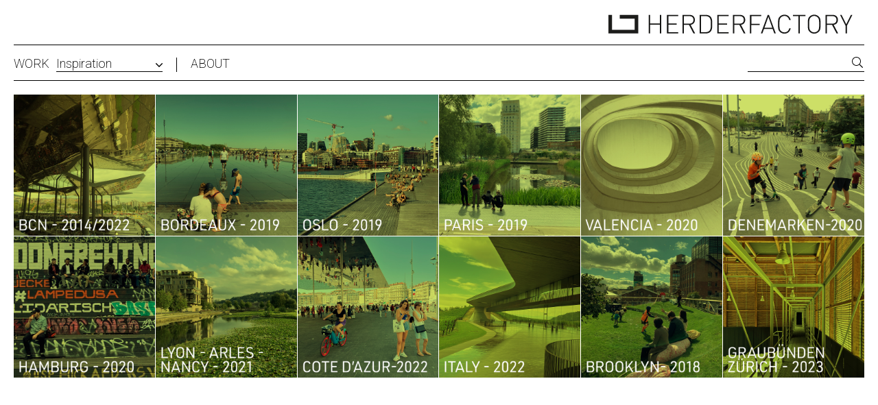

--- FILE ---
content_type: text/html; charset=UTF-8
request_url: https://www.herderfactory.nl/inspiration
body_size: 38839
content:
<!DOCTYPE html>
<html> 
<head>
  <title>Architectuur, ruimtelijk advies en conceptontwikkeling</title>
  <link rel="apple-touch-icon" sizes="180x180" href="/apple-touch-icon.png"/>
  <link rel="icon" sizes="32x32" href="/favicon-32x32.png"/>
  <link rel="icon" sizes="16x16" href="/favicon-16x16.png"/>
  <link rel="manifest" href="/site.webmanifest"/>
  <meta name="description" value="Herderfactory ondersteunt projecten met ruimtelijk advies, conceptontwikkeling en supervisie voor duurzame, leefbare en toekomstbestendige stedelijke gebieden."/>
  <meta name="viewport" content="initial-scale=1.0, width=device-width" />
  <script src="/webetui_include/jslib/jquery-3.2.1.min.js"></script>
  <script defer src="/webetui_include/jslib/fontawesome-all.js"></script>
  <script src="/js/slideshow.js"></script>
  <script src="/js/cubes.js"></script>
  <link rel="stylesheet" href="/css/herderfactory.css?v=2"/>
  <link href="https://fonts.googleapis.com/css2?family=Roboto:wght@200;300;400" rel="stylesheet"/> 
  <meta name="google-site-verification" content="wTy8-uiFdfpEx8bX1jKrB5O3LlSaIeBnVX30Q6aO6Ks" />
<!-- Google tag (gtag.js) -->
<script async src="https://www.googletagmanager.com/gtag/js?id=G-8X2XDYYR27"></script>
<script>
  window.dataLayer = window.dataLayer || [];
  function gtag(){dataLayer.push(arguments);}
  gtag('js', new Date());

  gtag('config', 'G-8X2XDYYR27');
</script>

</head>
<body class=" ">
  <main>
    <header>
      <a href="/index"><h1><img src="/foto/hf-zwart.svg" width="360" alt="Herderfactory"></h1></a>
    </header>
    <article>
      <div class="toolbar "><label>work</label><div class="dropdown "><div class="value "><span>all</span><i class="fal fa-angle-down"></i></div><ul class="menu" style=""><li class="overview "><a href="/overview" name="menu.Overview" class="" >Overview</a></li><li class="supervisor "><a href="/supervisor" name="menu.Supervisor" class="" >Supervisor</a></li><li class="strategy-advice "><a href="/strategy-advice" name="menu.Strategy & Advice" class="" >Strategy & Advice</a></li><li class="news "><a href="/news" name="menu.News" class="" >News</a></li><li class="inspiration selected"><a href="/inspiration" name="menu.Inspiration" class="selected" >Inspiration</a></li><li class="initiatives "><a href="/initiatives" name="menu.Initiatives" class="" >Initiatives</a></li><li class="projects "><a href="/projects" name="menu.Projects" class="" >Projects</a></li><li class="studioninedots "><a href="/studioninedots" name="menu.Studioninedots" class="" >Studioninedots</a></li></ul></div><a class="about" href="/about">about</a>  <form class="search" action="/search">
    <input type="text" name="s" placeholder="" title="" value="">
    <button type="submit"><i class="fal fa-search"></i><span></span></button>
    <input type="submit">
  </form>
</div><div class="cubes "><a href="/inspiration/tentoonstelling-island-daniel-nicolas-karper-k-studioninedots" labels="menu.News;menu.Overview;work">
                  <div class="photo"  url="foto/island0.jpg">
      <img src="/foto/island0.jpg" type="photo OR video">
      
    </div>

  			  <div class="hover ">
                <h2>Tentoonstelling ISLAND in Karper K</h2>
                <div class="labels">News, Overview</div>
              </div>
            </a><a href="/inspiration/wisselspoor-blauwe-kamer-jaarboek-cityplot-studioninedots" labels="menu.News;work;menu.Overview">
                  <div class="photo"  url="foto/blauwe-kamer.jpg">
      <img src="/foto/blauwe-kamer.jpg" type="photo OR video">
      
    </div>

  			  <div class="hover ">
                <h2>Wisselspoor in blauwe kamer</h2>
                <div class="labels">News, Overview</div>
              </div>
            </a><a href="/inspiration/jaarboek-architectuur-in-nederland-2020-2023-studioninedots" labels="work;menu.News;menu.Overview">
                  <div class="photo"  url="foto/0.jpg">
      <img src="/foto/0.jpg" type="photo OR video">
      
    </div>

  			  <div class="hover ">
                <h2>Jaarboek, Architectuur in Nederland, 2022/2023</h2>
                <div class="labels">News, Overview</div>
              </div>
            </a><a href="/inspiration/baanhof-rotterdam-ggd-cluster-baankwartier-studioninedots" labels="work;menu.News;menu.Overview">
                  <div class="photo"  url="foto/baanhof.jpg">
      <img src="/foto/baanhof.jpg" type="photo OR video">
      
    </div>

  			  <div class="hover ">
                <h2>Selected for Baanhof</h2>
                <div class="labels">News, Overview</div>
              </div>
            </a><a href="/inspiration/papaverwerf-europan-buiksloterham-amsterdam-studioninedots" labels="work;menu.Studioninedots;menu.Overview;menu.Projects">
                  <div class="photo"  url="foto/papaverwerf-01.jpg">
      <img src="/foto/papaverwerf-01.jpg" type="photo OR video">
      
    </div>

  			  <div class="hover ">
                <h2>Papaverwerf Buiksloterham Amsterdam</h2>
                <div class="labels">Studioninedots, Overview, Projects</div>
              </div>
            </a><a href="/inspiration/wisselspoor-deelgebied-utrecht-cityplot-studioninedots" labels="work;menu.Supervisor;menu.Studioninedots;menu.Overview;menu.Projects">
                  <div class="photo"  url="foto/wisselspoor.jpg">
      <img src="/foto/wisselspoor.jpg" type="photo OR video">
      
    </div>

  			  <div class="hover ">
                <h2>Oplevering deelgebied 1 Wisselspoor, Utrecht</h2>
                <div class="labels">Supervisor, Studioninedots, Overview, Projects</div>
              </div>
            </a><a href="/inspiration/bestemmingsplan-schieoevers-noord-delft-supervisor-herderfactory" labels="work;menu.News">
                  <div class="photo"  url="foto/schie-bestemmingsplan-01.jpg">
      <img src="/foto/schie-bestemmingsplan-01.jpg" type="photo OR video">
      
    </div>

  			  <div class="hover ">
                <h2>Schieoevers nieuws.</h2>
                <div class="labels">News</div>
              </div>
            </a><a href="/inspiration/rebel-kop-zuidas-amsterdam-studioninedots" labels="work;menu.Studioninedots;menu.Overview;menu.Projects">
                  <div class="photo"  url="foto/rebel-99.jpg">
      <img src="/foto/rebel-99.jpg" type="photo OR video">
      
    </div>

  			  <div class="hover ">
                <h2>REBEL Amsterdam</h2>
                <div class="labels">Studioninedots, Overview, Projects</div>
              </div>
            </a><a href="/inspiration/wandervoids-studioninedots" labels="work;menu.Initiatives;menu.Strategy & Advice;menu.Overview">
                  <div class="photo"  url="foto/wandervoids-gif.gif">
      <img src="/foto/wandervoids-gif.gif" type="photo OR video">
      
    </div>

  			  <div class="hover ">
                <h2>Lancering WanderVoids</h2>
                <div class="labels">Initiatives, Strategy & Advice, Overview</div>
              </div>
            </a><a href="/inspiration/symposium-principes-maakstad-schieoevers-noord-delft-herderfactory" labels="work;menu.News;menu.Overview;menu.Initiatives">
                  <div class="photo"  url="foto/symposium-00.jpg">
      <img src="/foto/symposium-00.jpg" type="photo OR video">
      
    </div>

  			  <div class="hover ">
                <h2>Symposium: Tien principes van de Maakstad</h2>
                <div class="labels">News, Overview, Initiatives</div>
              </div>
            </a><a href="/inspiration/bovenbouwwerkplaats-wisselspoor-cityplot-utrecht-studioninedots" labels="work;menu.Studioninedots;menu.Projects">
                  <div class="photo"  url="foto/bovenbouw.jpg">
      <img src="/foto/bovenbouw.jpg" type="photo OR video">
      
    </div>

  			  <div class="hover ">
                <h2>Bovenbouw werkplaats Utrecht</h2>
                <div class="labels">Studioninedots, Projects</div>
              </div>
            </a><a href="/inspiration/lezing-het-gastvrije-station-nijmegen-lux-studioninedots" labels="work;menu.News;menu.Overview">
                  <div class="photo"  url="foto/lecture-gs-acn-03.jpg">
      <img src="/foto/lecture-gs-acn-03.jpg" type="photo OR video">
      
    </div>

  			  <div class="hover ">
                <h2>Lezing 'Het gastvrije station'</h2>
                <div class="labels">News, Overview</div>
              </div>
            </a><a href="/inspiration/black-swan-kauwgomballenfabriek-overamstel-studioninedots" labels="work;menu.Studioninedots;menu.Overview;menu.Projects">
                  <div class="photo"  url="foto/black-swan.jpg">
      <img src="/foto/black-swan.jpg" type="photo OR video">
      
    </div>

  			  <div class="hover ">
                <h2>Black Swan</h2>
                <div class="labels">Studioninedots, Overview, Projects</div>
              </div>
            </a><a href="/inspiration/next-step-award-2022-bna-synchroon-juryvoorzitter-herderfactory" labels="work;menu.News;menu.Overview">
                  <div class="photo"  url="foto/nsa22-01.jpg">
      <img src="/foto/nsa22-01.jpg" type="photo OR video">
      
    </div>

  			  <div class="hover ">
                <h2>Site Practice winnaar Next Step Award 2022</h2>
                <div class="labels">News, Overview</div>
              </div>
            </a><a href="/inspiration/cityplot-bsh-genomineerd-gulden-fenikscityplot-buiksloterham-gulden-feniks-amsterdam-studioninedots" labels="work;menu.News">
                  <div class="photo"  url="foto/feniks-01.jpg">
      <img src="/foto/feniks-01.jpg" type="photo OR video">
      
    </div>

  			  <div class="hover ">
                <h2>Cityplot BSH genomineerd voor de Gulden Feniks Award</h2>
                <div class="labels">News</div>
              </div>
            </a><a href="/inspiration/beelden-pompenburg-rotterdam-studioninedots" labels="work;menu.Studioninedots;menu.Overview;menu.Projects">
                  <div class="photo"  url="foto/pompenburg.jpg">
      <img src="/foto/pompenburg.jpg" type="photo OR video">
      
    </div>

  			  <div class="hover ">
                <h2>Beelden Pompenburg Rotterdam</h2>
                <div class="labels">Studioninedots, Overview, Projects</div>
              </div>
            </a><a href="/inspiration/park-mozaik-cityzen-brussel-studioninedots" labels="work;menu.Studioninedots;menu.Overview;menu.Projects">
                  <div class="photo"  url="foto/cityzen-00.jpg">
      <img src="/foto/cityzen-00.jpg" type="photo OR video">
      
    </div>

  			  <div class="hover ">
                <h2>Park Mozaiek</h2>
                <div class="labels">Studioninedots, Overview, Projects</div>
              </div>
            </a><a href="/inspiration/lecture-aorta-city-of-tomorrow-utrecht-wisselspoor-studioninedots" labels="work;menu.News">
                  <div class="photo"  url="foto/190311-aorta-08.jpg">
      <img src="/foto/190311-aorta-08.jpg" type="photo OR video">
      
    </div>

  			  <div class="hover ">
                <h2>Lecture City of Tomorrow</h2>
                <div class="labels">News</div>
              </div>
            </a><a href="/inspiration/lezing-air-pompenburg-rotterdam-studioninedots" labels="work;menu.News">
                  <div class="photo"  url="foto/190301-air-rotterdam.jpg">
      <img src="/foto/190301-air-rotterdam.jpg" type="photo OR video">
      
    </div>

  			  <div class="hover ">
                <h2>Lezing Pompenburg Rotterdam</h2>
                <div class="labels">News</div>
              </div>
            </a><a href="/inspiration/interview-fotosessie-pompenburg-rotterdam-studioninedots" labels="work;menu.News">
                  <div class="photo"  url="foto/190402-1.jpg">
      <img src="/foto/190402-1.jpg" alt="Van links naar rechts: Albert, Metin, Vincent, Arie" type="photo OR video">
      <div class="description">Van links naar rechts: Albert, Metin, Vincent, Arie</div>
    </div>

  			  <div class="hover ">
                <h2>Interview Studioninedots Pompenburg</h2>
                <div class="labels">News</div>
              </div>
            </a><a href="/inspiration/schieoevers-noord-delft-kwaliteitsteam-supervisor-herderfactory" labels="work;menu.Supervisor;menu.Overview;menu.Projects">
                  <div class="photo"  url="foto/schieoevers-delft-00.jpg">
      <img src="/foto/schieoevers-delft-00.jpg" type="photo OR video">
      
    </div>

  			  <div class="hover ">
                <h2>Supervisie Schieoevers Noord Delft</h2>
                <div class="labels">Supervisor, Overview, Projects</div>
              </div>
            </a><a href="/inspiration/smakkelaarspark-utrecht-studioninedots" labels="work;menu.Studioninedots;menu.Overview;menu.Projects">
                  <div class="photo"  url="foto/smakkelaarspark.jpg">
      <img src="/foto/smakkelaarspark.jpg" type="photo OR video">
      
    </div>

  			  <div class="hover ">
                <h2>Plan SPark Utrecht</h2>
                <div class="labels">Studioninedots, Overview, Projects</div>
              </div>
            </a><a href="/inspiration/interview-cobercokwartier-arnhem-cityplot-nieuwekadekwartier-studioninedots" labels="work;menu.News;menu.Overview">
                  <div class="photo"  url="foto/cobercoi-01.jpg">
      <img src="/foto/cobercoi-01.jpg" type="photo OR video">
      
    </div>

  			  <div class="hover ">
                <h2>Interview Cobercokwartier</h2>
                <div class="labels">News, Overview</div>
              </div>
            </a><a href="/inspiration/westbeat-studioninedots-amsterdam" labels="work;menu.Studioninedots;menu.Overview;menu.Projects">
                  <div class="photo"  url="foto/westbeat.jpg">
      <img src="/foto/westbeat.jpg" type="photo OR video">
      
    </div>

  			  <div class="hover ">
                <h2>WestBeat Sculpturale Verbinder</h2>
                <div class="labels">Studioninedots, Overview, Projects</div>
              </div>
            </a><a href="/inspiration/groene-architectuurgids-arcam-amsterdam-studioninedots" labels="work;menu.News">
                  <div class="photo"  url="foto/gropenegids-02.jpg">
      <img src="/foto/gropenegids-02.jpg" type="photo OR video">
      
    </div>

  			  <div class="hover ">
                <h2>Projecten in de ARCAM Groene gids 2020 - 2025</h2>
                <div class="labels">News</div>
              </div>
            </a><a href="/inspiration/schieoevers-noord-safari-delft-herderfactory" labels="work;menu.News">
                  <div class="photo"  url="foto/schieoever-safari-01a.jpg">
      <img src="/foto/schieoever-safari-01a.jpg" type="photo OR video">
      
    </div>

  			  <div class="hover ">
                <h2>Schieoevers Safari Delft 2022</h2>
                <div class="labels">News</div>
              </div>
            </a><a href="/inspiration/de-caai-eindhoven-studioninedots" labels="work;menu.Supervisor;menu.Studioninedots;menu.Overview;menu.Projects">
                  <div class="photo"  url="foto/de-caai.jpg">
      <img src="/foto/de-caai.jpg" type="photo OR video">
      
    </div>

  			  <div class="hover ">
                <h2>De Caai Eindhoven</h2>
                <div class="labels">Supervisor, Studioninedots, Overview, Projects</div>
              </div>
            </a><a href="/inspiration/bogen-borrel-westbeat-amsterdam-lingotto-studioninedots" labels="work;menu.News">
                  <div class="photo"  url="foto/190604-bogenborrel-1.jpg">
      <img src="/foto/190604-bogenborrel-1.jpg" type="photo OR video">
      
    </div>

  			  <div class="hover ">
                <h2>Bogen Borrel WestBeat</h2>
                <div class="labels">News</div>
              </div>
            </a><a href="/inspiration/modulaire-bouw-industrieel-flexibel-demontabel-ifd-prefab" labels="work;menu.Strategy & Advice;menu.Initiatives">
                  <div class="photo"  url="foto/2005-algemeen-22b.jpg">
      <img src="/foto/2005-algemeen-22b.jpg" type="photo OR video">
      
    </div>

  			  <div class="hover ">
                <h2>Modulair maakt hogere kwaliteit</h2>
                <div class="labels">Strategy & Advice, Initiatives</div>
              </div>
            </a><a href="/inspiration/fifty-fifty-westbeat-nominatie-bna-award-studioninedots" labels="work;menu.News">
                  <div class="photo"  url="foto/bna-award-1.jpg">
      <img src="/foto/bna-award-1.jpg" type="photo OR video">
      
    </div>

  			  <div class="hover ">
                <h2>Twee maal genomineerd voor BNA Award</h2>
                <div class="labels">News</div>
              </div>
            </a><a href="/inspiration/wet-beast-studioninedots-amsterdam" labels="work;menu.Studioninedots;menu.Projects">
                  <div class="photo"  url="foto/wetbeast.jpg">
      <img src="/foto/wetbeast.jpg" type="photo OR video">
      
    </div>

  			  <div class="hover ">
                <h2>Wet Beast</h2>
                <div class="labels">Studioninedots, Projects</div>
              </div>
            </a><a href="/inspiration/superspace-westbeat-amsterdam-lingotto-studioninedots" labels="work;menu.News">
                  <div class="photo"  url="foto/2winter.jpg">
      <img src="/foto/2winter.jpg" type="photo OR video">
      
    </div>

  			  <div class="hover ">
                <h2>SuperSpace WestBeat</h2>
                <div class="labels">News</div>
              </div>
            </a><a href="/inspiration/cityplot-concept-studioninedots" labels="work;menu.Initiatives;menu.Strategy & Advice">
                  <div class="photo"  url="foto/cityplot-00.jpg">
      <img src="/foto/cityplot-00.jpg" type="photo OR video">
      
    </div>

  			  <div class="hover ">
                <h2>Cityplot-concept</h2>
                <div class="labels">Initiatives, Strategy & Advice</div>
              </div>
            </a><a href="/inspiration/meet-our-associates-partners-studioninedots" labels="work;menu.News">
                  <div class="photo"  url="foto/meetourassociates-1080.jpg">
      <img src="/foto/meetourassociates-1080.jpg" type="photo OR video">
      
    </div>

  			  <div class="hover ">
                <h2>Meet our Associates</h2>
                <div class="labels">News</div>
              </div>
            </a><a href="/inspiration/cobercokwartier-nieuwekadekwartier-cityplot-arnhem-studioninedots" labels="work;menu.Supervisor;menu.Studioninedots;menu.Overview;menu.Projects">
                  <div class="photo"  url="foto/coberco-00-.jpg">
      <img src="/foto/coberco-00-.jpg" type="photo OR video">
      
    </div>

  			  <div class="hover ">
                <h2>Coberco kwartier - Arnhem</h2>
                <div class="labels">Supervisor, Studioninedots, Overview, Projects</div>
              </div>
            </a><a href="/inspiration/interview-plan-amsterdam-cityplot-buiksloterham-studioninedots" labels="work;menu.News">
                  <div class="photo"  url="foto/cityplot-01a.jpg">
      <img src="/foto/cityplot-01a.jpg" type="photo OR video">
      
    </div>

  			  <div class="hover ">
                <h2>Cityplot Gebiedsontwikkeling avant la lettre</h2>
                <div class="labels">News</div>
              </div>
            </a><a href="/inspiration/cobercokwartier-nieuwekadekwartier-circulair-studioninedots" labels="work;menu.Strategy & Advice;menu.Initiatives;menu.Overview">
                  <div class="photo"  url="foto/circulair-00-45.jpg">
      <img src="/foto/circulair-00-45.jpg" type="photo OR video">
      
    </div>

  			  <div class="hover ">
                <h2>Coberco Arnhem Circulair</h2>
                <div class="labels">Strategy & Advice, Initiatives, Overview</div>
              </div>
            </a><a href="/inspiration/westbeat-nominatie-zuiderkerkprijs-studioninedots" labels="work;menu.News">
                  <div class="photo"  url="foto/4a.jpg">
      <img src="/foto/4a.jpg" type="photo OR video">
      
    </div>

  			  <div class="hover ">
                <h2>WestBeat Nominatie Zuiderkerkprijs 2021</h2>
                <div class="labels">News</div>
              </div>
            </a><a href="/inspiration/campina-de-caai-start-bouw-cityplot-eindhoven-studioninedots" labels="work;menu.News">
                  <div class="photo"  url="foto/startcaai-01a.jpg">
      <img src="/foto/startcaai-01a.jpg" type="photo OR video">
      
    </div>

  			  <div class="hover ">
                <h2>Start bouw De Caai Eindhoven</h2>
                <div class="labels">News</div>
              </div>
            </a><a href="/inspiration/reactie-welstand-wisselspoor-utrecht-cityplot-studioninedots" labels="work;menu.News">
                  <div class="photo"  url="foto/wisselspoor-02.jpg">
      <img src="/foto/wisselspoor-02.jpg" type="photo OR video">
      
    </div>

  			  <div class="hover ">
                <h2>Reactie Welstand op plan Wisselspoor</h2>
                <div class="labels">News</div>
              </div>
            </a><a href="/inspiration/peaky-blinders-party-studioninedots" labels="work;menu.News">
                  <div class="photo"  url="foto/pb-party-02.jpg">
      <img src="/foto/pb-party-02.jpg" type="photo OR video">
      
    </div>

  			  <div class="hover ">
                <h2>Peaky Blinders Party Studioninedots</h2>
                <div class="labels">News</div>
              </div>
            </a><a href="/inspiration/studiereis-brooklyn-2018-herderfactory" labels="menu.Inspiration;work;menu.Overview">
                  <div class="photo"  url="foto/brooklyn-00.jpg">
      <img src="/foto/brooklyn-00.jpg" type="photo OR video">
      
    </div>

  			  <div class="hover ">
                <h2>Brooklyn | 2018</h2>
                <div class="labels">Inspiration, Overview</div>
              </div>
            </a><a href="/inspiration/denemarken" labels="menu.Inspiration;work">
                  <div class="photo"  url="foto/denemarken-00.jpg">
      <img src="/foto/denemarken-00.jpg" type="photo OR video">
      
    </div>

  			  <div class="hover ">
                <h2>Denemarken | 2020</h2>
                <div class="labels">Inspiration</div>
              </div>
            </a><a href="/inspiration/studiereis-bordeaux-2019-herderfactory" labels="menu.Inspiration;work">
                  <div class="photo"  url="foto/bordeaux-00.jpg">
      <img src="/foto/bordeaux-00.jpg" type="photo OR video">
      
    </div>

  			  <div class="hover ">
                <h2>Bordeaux Development | 2019</h2>
                <div class="labels">Inspiration</div>
              </div>
            </a><a href="/inspiration/studiereis-barcelona-2020-herderfactory" labels="menu.Inspiration;work">
                  <div class="photo"  url="foto/bcn-00.jpg">
      <img src="/foto/bcn-00.jpg" type="photo OR video">
      
    </div>

  			  <div class="hover ">
                <h2>Barcelona | 2020</h2>
                <div class="labels">Inspiration</div>
              </div>
            </a><a href="/inspiration/studiereis-italy-2022-herderfactory" labels="menu.Inspiration;work">
                  <div class="photo"  url="foto/italy-00.jpg">
      <img src="/foto/italy-00.jpg" type="photo OR video">
      
    </div>

  			  <div class="hover ">
                <h2>Italy | 2022</h2>
                <div class="labels">Inspiration</div>
              </div>
            </a><a href="/inspiration/studiereis-cote-d-azur-2022-herderfactory" labels="menu.Inspiration;work">
                  <div class="photo"  url="foto/coted-azur-00.jpg">
      <img src="/foto/coted-azur-00.jpg" type="photo OR video">
      
    </div>

  			  <div class="hover ">
                <h2>Cote d'Azur | 2022</h2>
                <div class="labels">Inspiration</div>
              </div>
            </a><a href="/inspiration/studiereis-lyon-arles-nancy-2021-herderfactory" labels="menu.Inspiration;work">
                  <div class="photo"  url="foto/lyon-00.jpg">
      <img src="/foto/lyon-00.jpg" type="photo OR video">
      
    </div>

  			  <div class="hover ">
                <h2>Lyon-Arles-Nancy | 2021</h2>
                <div class="labels">Inspiration</div>
              </div>
            </a><a href="/inspiration/studiereis-hamburg-2020-herderfactory" labels="menu.Inspiration;work">
                  <div class="photo"  url="foto/hamburg-00.jpg">
      <img src="/foto/hamburg-00.jpg" type="photo OR video">
      
    </div>

  			  <div class="hover ">
                <h2>Hamburg | 2020</h2>
                <div class="labels">Inspiration</div>
              </div>
            </a><a href="/inspiration/studiereis-paris-2019-herderfactory" labels="menu.Inspiration;work;menu.Overview">
                  <div class="photo"  url="foto/paris-00.jpg">
      <img src="/foto/paris-00.jpg" type="photo OR video">
      
    </div>

  			  <div class="hover ">
                <h2>Paris | 2019</h2>
                <div class="labels">Inspiration, Overview</div>
              </div>
            </a><a href="/inspiration/studiereis-valencia-2019-herderfactory" labels="menu.Inspiration;work">
                  <div class="photo"  url="foto/valencia-00.jpg">
      <img src="/foto/valencia-00.jpg" type="photo OR video">
      
    </div>

  			  <div class="hover ">
                <h2>Valencia | 2020</h2>
                <div class="labels">Inspiration</div>
              </div>
            </a><a href="/inspiration/studiereis-oslo-waterfront-2019-herderfactory" labels="menu.Inspiration;work">
                  <div class="photo"  url="foto/oslo-00.jpg">
      <img src="/foto/oslo-00.jpg" type="photo OR video">
      
    </div>

  			  <div class="hover ">
                <h2>Oslo | 2019</h2>
                <div class="labels">Inspiration</div>
              </div>
            </a><a href="/inspiration/nieuwe-huisstijl-herderfactory" labels="menu.News;work">
                  <div class="photo"  url="foto/07.jpg">
      <img src="/foto/07.jpg" type="photo OR video">
      
    </div>

  			  <div class="hover ">
                <h2>Nieuwe huisstijl</h2>
                <div class="labels">News</div>
              </div>
            </a><a href="/inspiration/studiereis-zurich-graubunden-2020-herderfactory" labels="menu.Inspiration;work">
                  <div class="photo"  url="foto/01-graubunden.jpg">
      <img src="/foto/01-graubunden.jpg" type="photo OR video">
      
    </div>

  			  <div class="hover ">
                <h2>Zurich-Graubünden | 2020</h2>
                <div class="labels">Inspiration</div>
              </div>
            </a><a href="/inspiration/creative-workspace-111-stork-amsterdam-noord-studioninedots" labels="menu.Initiatives;work;menu.Overview">
                  <div class="photo"  url="foto/voorblad0.jpg">
      <img src="/foto/voorblad0.jpg" type="photo OR video">
      
    </div>

  			  <div class="hover ">
                <h2>Creative Workspace 111.amsterdam</h2>
                <div class="labels">Initiatives, Overview</div>
              </div>
            </a><a href="/inspiration/culturele-vrijplaats-karper-k-verbouwing-amsterdam-studioninedots" labels="menu.News;work">
                  <div class="photo"  url="foto/kk00a.jpg">
      <img src="/foto/kk00a.jpg" type="photo OR video">
      
    </div>

  			  <div class="hover ">
                <h2>De Verbouwing van Karper K</h2>
                <div class="labels">News</div>
              </div>
            </a><a href="/inspiration/culturele-vrijplaats-karper-k-initiatief-amsterdam-studioninedots" labels="menu.Initiatives;work;menu.Overview">
                  <div class="photo"  url="foto/kk00a.jpg">
      <img src="/foto/kk00a.jpg" type="photo OR video">
      
    </div>

  			  <div class="hover ">
                <h2>Nieuw initiatief: Culturele vrijplaats Karper K</h2>
                <div class="labels">Initiatives, Overview</div>
              </div>
            </a><a href="/inspiration/culturele-vrijplaats-karper-k-tafel-van-arcam-amsterdam-studioninedots" labels="menu.News;work">
                  <div class="photo"  url="foto/arcam-1.jpg">
      <img src="/foto/arcam-1.jpg" type="photo OR video">
      
    </div>

  			  <div class="hover ">
                <h2>De tafel van ARCAM te gast bij Karper K</h2>
                <div class="labels">News</div>
              </div>
            </a><a href="/inspiration/230508-wisselspoor-nominatie-neprom-prijs" labels="work;menu.News;menu.Overview">
                  <div class="photo"  url="foto/00-neprom.jpg">
      <img src="/foto/00-neprom.jpg" type="photo OR video">
      
    </div>

  			  <div class="hover ">
                <h2>Wisselspoor Utrecht genomineerd voor de NEPROM prijs 2024</h2>
                <div class="labels">News, Overview</div>
              </div>
            </a><a href="/inspiration/cityplot-buiksloterham-amsterdam-studioninedots" labels="work;menu.Overview;menu.Supervisor;menu.Projects;menu.Studioninedots">
                  <div class="photo"  url="foto/cityplotbsh-00.jpg">
      <img src="/foto/cityplotbsh-00.jpg" type="photo OR video">
      
    </div>

  			  <div class="hover ">
                <h2>Cityplot Buiksloterham Amsterdam</h2>
                <div class="labels">Overview, Supervisor, Projects, Studioninedots</div>
              </div>
            </a><a href="/inspiration/360-degrees-buiksloterham-cityplot-amsterdam-studioninedots" labels="work;menu.Studioninedots;menu.Projects">
                  <div class="photo"  url="foto/360-degrees.jpg">
      <img src="/foto/360-degrees.jpg" type="photo OR video">
      
    </div>

  			  <div class="hover ">
                <h2>360 Degrees</h2>
                <div class="labels">Studioninedots, Projects</div>
              </div>
            </a><a href="/inspiration/lancering-wespace-onderzoek-studioninedots" labels="work;menu.Strategy & Advice;menu.Initiatives;menu.Overview">
                  <div class="photo"  url="foto/wespace-gif.gif">
      <img src="/foto/wespace-gif.gif" type="photo OR video">
      
    </div>

  			  <div class="hover ">
                <h2>Lancering WeSpace</h2>
                <div class="labels">Strategy & Advice, Initiatives, Overview</div>
              </div>
            </a><a href="/inspiration/intersphere-studioninedots-onderzoek" labels="work;menu.Strategy & Advice;menu.Initiatives;menu.Overview">
                  <div class="photo"  url="foto/intersphere-1.gif">
      <img src="/foto/intersphere-1.gif" type="photo OR video">
      
    </div>

  			  <div class="hover ">
                <h2>Lancering InterSphere</h2>
                <div class="labels">Strategy & Advice, Initiatives, Overview</div>
              </div>
            </a></div><div class="cube-urls " label="menu.Overview"><span>intersphere-studioninedots-onderzoek</span><span>230508-wisselspoor-nominatie-neprom-prijs</span><span>tentoonstelling-island-daniel-nicolas-karper-k-studioninedots</span><span>wisselspoor-blauwe-kamer-jaarboek-cityplot-studioninedots</span><span>baanhof-rotterdam-ggd-cluster-baankwartier-studioninedots</span><span>papaverwerf-europan-buiksloterham-amsterdam-studioninedots</span><span>beelden-pompenburg-rotterdam-studioninedots</span><span>jaarboek-architectuur-in-nederland-2020-2023-studioninedots</span><span>wisselspoor-deelgebied-utrecht-cityplot-studioninedots</span><span>rebel-kop-zuidas-amsterdam-studioninedots</span><span>culturele-vrijplaats-karper-k-initiatief-amsterdam-studioninedots</span><span>studiereis-brooklyn-2018-herderfactory</span><span>symposium-principes-maakstad-schieoevers-noord-delft-herderfactory</span><span>park-mozaik-cityzen-brussel-studioninedots</span><span>lezing-het-gastvrije-station-nijmegen-lux-studioninedots</span><span>black-swan-kauwgomballenfabriek-overamstel-studioninedots</span><span>next-step-award-2022-bna-synchroon-juryvoorzitter-herderfactory</span><span>schieoevers-noord-delft-kwaliteitsteam-supervisor-herderfactory</span><span>creative-workspace-111-stork-amsterdam-noord-studioninedots</span><span>studiereis-paris-2019-herderfactory</span><span>wandervoids-studioninedots</span><span>smakkelaarspark-utrecht-studioninedots</span><span>interview-cobercokwartier-arnhem-cityplot-nieuwekadekwartier-studioninedots</span><span>westbeat-studioninedots-amsterdam</span><span>de-caai-eindhoven-studioninedots</span><span>cobercokwartier-nieuwekadekwartier-circulair-studioninedots</span><span>cobercokwartier-nieuwekadekwartier-cityplot-arnhem-studioninedots</span><span>cityplot-buiksloterham-amsterdam-studioninedots</span><span>lancering-wespace-onderzoek-studioninedots</span></div><div class="cube-urls " label="menu.Supervisor"><span>schieoevers-noord-delft-kwaliteitsteam-supervisor-herderfactory</span><span>wisselspoor-deelgebied-utrecht-cityplot-studioninedots</span><span>de-caai-eindhoven-studioninedots</span><span>cobercokwartier-nieuwekadekwartier-cityplot-arnhem-studioninedots</span><span>cityplot-buiksloterham-amsterdam-studioninedots</span></div><div class="cube-urls " label="menu.Strategy & Advice"><span>lancering-wespace-onderzoek-studioninedots</span><span>wandervoids-studioninedots</span><span>intersphere-studioninedots-onderzoek</span><span>cityplot-concept-studioninedots</span><span>modulaire-bouw-industrieel-flexibel-demontabel-ifd-prefab</span><span>cobercokwartier-nieuwekadekwartier-circulair-studioninedots</span></div><div class="cube-urls " label="menu.News"><span>230508-wisselspoor-nominatie-neprom-prijs</span><span>tentoonstelling-island-daniel-nicolas-karper-k-studioninedots</span><span>wisselspoor-blauwe-kamer-jaarboek-cityplot-studioninedots</span><span>nieuwe-huisstijl-herderfactory</span><span>jaarboek-architectuur-in-nederland-2020-2023-studioninedots</span><span>culturele-vrijplaats-karper-k-tafel-van-arcam-amsterdam-studioninedots</span><span>baanhof-rotterdam-ggd-cluster-baankwartier-studioninedots</span><span>culturele-vrijplaats-karper-k-verbouwing-amsterdam-studioninedots</span><span>interview-plan-amsterdam-cityplot-buiksloterham-studioninedots</span><span>next-step-award-2022-bna-synchroon-juryvoorzitter-herderfactory</span><span>interview-cobercokwartier-arnhem-cityplot-nieuwekadekwartier-studioninedots</span><span>cityplot-bsh-genomineerd-gulden-fenikscityplot-buiksloterham-gulden-feniks-amsterdam-studioninedots</span><span>lezing-het-gastvrije-station-nijmegen-lux-studioninedots</span><span>groene-architectuurgids-arcam-amsterdam-studioninedots</span><span>campina-de-caai-start-bouw-cityplot-eindhoven-studioninedots</span><span>schieoevers-noord-safari-delft-herderfactory</span><span>fifty-fifty-westbeat-nominatie-bna-award-studioninedots</span><span>meet-our-associates-partners-studioninedots</span><span>westbeat-nominatie-zuiderkerkprijs-studioninedots</span><span>superspace-westbeat-amsterdam-lingotto-studioninedots</span><span>bogen-borrel-westbeat-amsterdam-lingotto-studioninedots</span><span>interview-fotosessie-pompenburg-rotterdam-studioninedots</span><span>lecture-aorta-city-of-tomorrow-utrecht-wisselspoor-studioninedots</span><span>lezing-air-pompenburg-rotterdam-studioninedots</span><span>reactie-welstand-wisselspoor-utrecht-cityplot-studioninedots</span><span>peaky-blinders-party-studioninedots</span><span>bestemmingsplan-schieoevers-noord-delft-supervisor-herderfactory</span><span>symposium-principes-maakstad-schieoevers-noord-delft-herderfactory</span></div><div class="cube-urls " label="menu.Inspiration"><span>studiereis-barcelona-2020-herderfactory</span><span>studiereis-bordeaux-2019-herderfactory</span><span>studiereis-oslo-waterfront-2019-herderfactory</span><span>studiereis-paris-2019-herderfactory</span><span>studiereis-valencia-2019-herderfactory</span><span>denemarken</span><span>studiereis-hamburg-2020-herderfactory</span><span>studiereis-lyon-arles-nancy-2021-herderfactory</span><span>studiereis-cote-d-azur-2022-herderfactory</span><span>studiereis-italy-2022-herderfactory</span><span>studiereis-brooklyn-2018-herderfactory</span><span>studiereis-zurich-graubunden-2020-herderfactory</span></div><div class="cube-urls " label="menu.Initiatives"><span>culturele-vrijplaats-karper-k-initiatief-amsterdam-studioninedots</span><span>wandervoids-studioninedots</span><span>cityplot-concept-studioninedots</span><span>lancering-wespace-onderzoek-studioninedots</span><span>modulaire-bouw-industrieel-flexibel-demontabel-ifd-prefab</span><span>cobercokwartier-nieuwekadekwartier-circulair-studioninedots</span><span>symposium-principes-maakstad-schieoevers-noord-delft-herderfactory</span><span>intersphere-studioninedots-onderzoek</span><span>creative-workspace-111-stork-amsterdam-noord-studioninedots</span></div><div class="cube-urls " label="menu.Projects"><span>cobercokwartier-nieuwekadekwartier-cityplot-arnhem-studioninedots</span><span>wet-beast-studioninedots-amsterdam</span><span>westbeat-studioninedots-amsterdam</span><span>smakkelaarspark-utrecht-studioninedots</span><span>black-swan-kauwgomballenfabriek-overamstel-studioninedots</span><span>bovenbouwwerkplaats-wisselspoor-cityplot-utrecht-studioninedots</span><span>wisselspoor-deelgebied-utrecht-cityplot-studioninedots</span><span>beelden-pompenburg-rotterdam-studioninedots</span><span>rebel-kop-zuidas-amsterdam-studioninedots</span><span>park-mozaik-cityzen-brussel-studioninedots</span><span>de-caai-eindhoven-studioninedots</span><span>papaverwerf-europan-buiksloterham-amsterdam-studioninedots</span><span>schieoevers-noord-delft-kwaliteitsteam-supervisor-herderfactory</span><span>cityplot-buiksloterham-amsterdam-studioninedots</span><span>360-degrees-buiksloterham-cityplot-amsterdam-studioninedots</span></div><div class="cube-urls " label="menu.Studioninedots"><span>papaverwerf-europan-buiksloterham-amsterdam-studioninedots</span><span>wisselspoor-deelgebied-utrecht-cityplot-studioninedots</span><span>rebel-kop-zuidas-amsterdam-studioninedots</span><span>bovenbouwwerkplaats-wisselspoor-cityplot-utrecht-studioninedots</span><span>black-swan-kauwgomballenfabriek-overamstel-studioninedots</span><span>beelden-pompenburg-rotterdam-studioninedots</span><span>park-mozaik-cityzen-brussel-studioninedots</span><span>smakkelaarspark-utrecht-studioninedots</span><span>westbeat-studioninedots-amsterdam</span><span>de-caai-eindhoven-studioninedots</span><span>wet-beast-studioninedots-amsterdam</span><span>cobercokwartier-nieuwekadekwartier-cityplot-arnhem-studioninedots</span><span>cityplot-buiksloterham-amsterdam-studioninedots</span><span>360-degrees-buiksloterham-cityplot-amsterdam-studioninedots</span></div>
    </article>
  </main>
</body> 
</html>

--- FILE ---
content_type: text/css
request_url: https://www.herderfactory.nl/css/herderfactory.css?v=2
body_size: 11347
content:
body { font: small Roboto; margin: 10px; padding: 0; }

header a { color: black; text-decoration: none; }

header h1 { text-transform: uppercase; margin: 20px 0 8px; padding: 0; }

div.toolbar { border-top: 0.5px solid black; border-bottom: 0.5px solid black; display: flex; margin: 0 0 10px; padding: 18px 0 6px; min-height: 27px; }

div.toolbar label { font-weight: 100; font-size: 18px; text-transform: uppercase; line-height: 1em; margin: 0; }

div.toolbar div.dropdown { position: relative; z-index: 30; margin: 0 20px 0 10px; padding-right: 20px; height: 21px; background: white; line-height: 1.3em; border-right: 0.5px solid black; }

div.toolbar div.dropdown div.value { position: relative; min-width: 140px; padding: 1px 15px 3px 0; cursor: pointer; font-size: 18px; font-weight: 100; border-bottom: 0.5px solid black; }

div.toolbar div.dropdown div.value svg { display: block; position: absolute; z-index: 31; top: 1px; right: 0px; font-size: 20px; transition: transform 0.5s; }

div.toolbar div.dropdown ul.menu { position: absolute; width: 280px; height: 0; border-top: 0.5px solid black; overflow: hidden; transition: height 0.5s; left: -20px; top: 34px; border: 0.5px solid black; border-bottom: 0; border-top: 0; list-style-type: none; padding: 0; margin: 0; background: white; }

div.toolbar div.dropdown ul.menu li ul { list-style-type: none; padding: 0; margin: 0px 10px 5px 0px; }

div.toolbar div.dropdown ul.menu a { display: block; color: black; font-size: 18px; line-height: 1.3em; font-weight: 100; text-decoration: none; display: block; padding: 5px 20px 5px 40px; }

div.toolbar div.dropdown ul.menu > li > a { font-weight: 500; padding-left: 20px; }

div.toolbar div.dropdown.expanded div.value svg { transform: scaleY(-1); }

div.toolbar div.dropdown.expanded ul.menu { height: 280px; border-bottom: 0.5px solid black; border-top: 0.5px solid black; }

div.toolbar a.about, div.toolbar a.prev, div.toolbar a.next, div.toolbar a.counter { display: block; height: 21px; color: black; font-size: 18px; font-weight: 100; line-height: 1em; text-transform: uppercase; text-decoration: none; }

div.toolbar a.about.prev, div.toolbar a.prev.prev, div.toolbar a.next.prev, div.toolbar a.counter.prev { position: relative; padding-left: 15px; }

div.toolbar a.about.prev svg, div.toolbar a.prev.prev svg, div.toolbar a.next.prev svg, div.toolbar a.counter.prev svg { position: absolute; left: 0; }

div.toolbar a.about.next, div.toolbar a.prev.next, div.toolbar a.next.next, div.toolbar a.counter.next { position: relative; padding-right: 15px; }

div.toolbar a.about.next svg, div.toolbar a.prev.next svg, div.toolbar a.next.next svg, div.toolbar a.counter.next svg { position: absolute; right: 0; }

div.toolbar a.about.counter, div.toolbar a.prev.counter, div.toolbar a.next.counter, div.toolbar a.counter.counter { margin: 0 auto; }

div.toolbar a.about.inactive, div.toolbar a.prev.inactive, div.toolbar a.next.inactive, div.toolbar a.counter.inactive { cursor: text; color: #ccc; }

div.toolbar div.search-count { display: none; height: 21px; color: black; font-size: 18px; font-weight: 100; margin: 0 0 0 auto; }

div.cubes { display: grid; grid-template-columns: 1fr 1fr 1fr; grid-gap: 1px; /*visibility:hidden;*/ }

div.cubes a { display: block; position: relative; left: 0; top: 0; width: 100%; height: calc( (100vw - 22px) / 3); overflow: hidden; text-decoration: none; }

div.cubes a video, div.cubes a img { width: 100%; display: block; }

div.cubes a div.bgphoto { width: 100%; height: 100%; background-size: cover; }

div.cubes a div.hover { padding: 10px; font-weight: 100; position: absolute; width: calc(100% - 20px); height: calc(100% - 20px); background: rgba(255, 156, 0, 0.8); top: 100%; left: 0; color: white; transition: top 0.3s ease-out; transition-delay: 0.3s; }

div.cubes a div.hover h2 { font-size: 26px; margin: 0 0 0.3em; font-weight: 200; }

div.cubes a div.hover div.labels { font-size: 14px; line-height: 1.5em; }

div.cubes a:hover div.hover { top: 0%; }

div.cubes div.term, div.cubes div.count { display: none; }

div.cube-urls { display: none; }

div.cube-urls span { display: block; }

article { padding-bottom: 80px; }

article div.photo, article video { max-width: 100%; }

article div.photo img { max-width: 100%; }

article div.cols div.col { margin-bottom: 60px; }

body article div.text h2.expand, body article div.col h2.expand { position: relative; cursor: pointer; margin: 0x 0 5px 0; padding: 12px 30px 6px 0; border-top: 1px solid black; }

body article div.text h2.expand svg, body article div.col h2.expand svg { position: absolute; right: 0; top: 14px; transition: transform 0.5s ease; }

body article div.text h2.expand.selected svg, body article div.col h2.expand.selected svg { transform: scaleY(-1); }

body article div.text div.inner, body article div.col div.inner { display: block; max-height: 0; overflow: hidden; transition: max-height 0.5s ease; }

body article div.text div.inner p, body article div.col div.inner p { margin-top: 0; }

body article div.text div.inner.selected, body article div.col div.inner.selected { max-height: 1000px; }

body article div.text div.inner:last-child, body article div.col div.inner:last-child { border-bottom: 1px solid black; }

div.text, div.kop { font: small 'Roboto', sans-serif; line-height: 1.5em; }

div.text h1, div.kop h1 { font-size: 175%; margin: 1em 0 15px 0; padding: 0 0 10px; font-weight: 300; line-height: 1.4em; }

div.text h2, div.kop h2 { font-size: 120%; margin: 0 0 0.5em 0; }

div.text h3, div.kop h3 { font-size: 90%; margin: 0 0 0 0; }

div.text p, div.kop p { line-height: 1.5em; max-width: 700px; font-weight: 300; margin: 0 0 1em; }

div.text p.intro, div.kop p.intro { font-size: 125%; }

div.text ul, div.kop ul { margin: 0 0 1.5em 18px; padding: 0; line-height: 1.5em; font-weight: 300; }

div.text ul li, div.kop ul li { margin: 0 0 0.3em; }

div.text.webetui-prosemirror, div.kop.webetui-prosemirror { margin: 0 30px; }

div.text div.photo, div.kop div.photo { margin: 0 0 30px; max-width: 700px; }

div.text div.photo img, div.kop div.photo img { max-width: 100%; max-height: 700px; display: block; }

div.text div.photo img.left, div.kop div.photo img.left { float: left; max-width: 150px; margin: 0 20px 20px 0; }

div.text div.photo div.description, div.kop div.photo div.description { background: #eee; font-size: 75%; text-align: center; font-style: italic; }

div.text div.mediaset.photo, div.kop div.mediaset.photo { position: relative; height: calc(100vw + 20px); overflow: hidden; }

div.text div.mediaset.photo div.photo, div.kop div.mediaset.photo div.photo { display: block; width: calc(100vw - 20px); position: absolute; left: 0; top: 0; opacity: 1; transition: opacity 0.5s; }

div.text div.mediaset.photo div.photo.loaded, div.kop div.mediaset.photo div.photo.loaded { opacity: 0; }

div.text div.mediaset.photo div.photo.selected, div.kop div.mediaset.photo div.photo.selected { opacity: 1; }

div.text div.mediaset.photo div.bullets, div.kop div.mediaset.photo div.bullets { position: absolute; width: 100vw; display: flex; justify-content: center; }

div.text div.mediaset.photo div.bullets span, div.kop div.mediaset.photo div.bullets span { display: inline-block; margin: 0 5px; width: 10px; height: 10px; border-radius: 5px; background: rgba(255, 255, 255, 0.6); cursor: pointer; }

div.text div.mediaset.photo div.bullets span.selected, div.kop div.mediaset.photo div.bullets span.selected { background: orange; }

div.text div.mediaset.photo div.arrows a, div.kop div.mediaset.photo div.arrows a { display: none; padding: 8px 16px; width: 22px; height: 22px; position: absolute; bottom: 0; font-size: 22px; color: rgba(255, 255, 255, 0.8); background: rgba(0, 0, 0, 0.3); }

div.text div.mediaset.photo div.arrows a.left, div.kop div.mediaset.photo div.arrows a.left { left: 0px; }

div.text div.mediaset.photo div.arrows a.right, div.kop div.mediaset.photo div.arrows a.right { right: 0px; }

div.text div.mediaset.photo div.slides, div.kop div.mediaset.photo div.slides { position: absolute; height: calc(100vw + 20px); }

div.text div.mediaset.photo div.slides div.photo, div.kop div.mediaset.photo div.slides div.photo { position: relative; opacity: 1; float: left; }

div.kop.video div.mediaset { display: none; }

div.text { margin: 0 15px; }

@media only screen and (min-width: 800px) { div.kop div.mediaset.photo { height: 700px; } div.kop div.mediaset.photo div.bullets, div.kop div.mediaset.photo div.arrows { width: 700px; } div.text div.photo { max-width: 700px; } div.text div.photo img { max-width: 700px; } article div.kop { display: flex; } article div.kop div.photo, article div.kop video { flex: 0 0 67%; max-width: 700px; } article div.kop div.text h1 { margin-top: 0; } article div.kop div.sidetext { margin-left: 0; flex: 0 0 33%; } }

div.cubes a div.hover { color: white; background: rgba(0, 0, 0, 0.8); }

div.cubes a div.hover.blauw { color: white; background: #2f78e6; }

div.cubes a div.hover.oranje { color: white; background: rgba(243, 146, 4, 0.8); }

div.cubes a div.hover.groen { color: white; background: rgba(0, 159, 62, 0.8); }

div.cubes a div.hover.lichtgroen { color: white; background: rgba(174, 201, 4, 0.8); }

div.toolbar { position: relative; }

div.toolbar form.search { padding: 0 0 0 10px; border-left: 0.5px solid black; position: absolute; top: 16px; right: 0; width: 19px; height: 21px; z-index: 100; transition: width 0.3s ease-in-out; }

div.toolbar form.search button { color: black; background: orange; padding: 0; border: 0; width: 20px; font-size: 16px; cursor: pointer; background: none; position: absolute; top: 1px; right: 0; }

div.toolbar form.search input[type="text"] { width: 0; font-size: 18px; font-family: Roboto; font-weight: 100; left: 0; border: 0; transition: width,padding 0.3s ease-in-out; border-bottom: 0.5px solid black; position: relative; top: -5px; padding: 4px 0px 2px 0px; outline-style: none; }

div.toolbar form.search input[type="submit"] { display: none; }

div.toolbar form.search.selected { width: 200px; }

div.toolbar form.search.selected input[type="text"] { width: 167px; padding: 4px 2px 2px 5px; }

@media only screen and (min-width: 800px) { body { margin: 20px; } header { text-align: right; padding-right: 15px; } div.toolbar { margin: 0 0 20px; } div.toolbar.about { padding-right: 20px; margin: 0 10px 0 0; border-right: 0.5px solid black; } div.toolbar form.search { border-left: 0; position: relative; top: -2px; width: auto; margin: 0 0 0 auto; height: 21px; } div.toolbar form.search input[type="text"] { right: 46px; width: 170px; padding-left: 0; } div.toolbar form.search.selected input[type="text"] { padding-left: 0; } div.toolbar div.search-count { display: block; } div.cubes { grid-template-columns: 1fr 1fr 1fr 1fr 1fr 1fr; } div.cubes a { height: calc((100vw - 45px)/6); } article div.kop div.mediaset.photo div.arrows a { display: block; } article div.cols { display: flex; margin: 0 auto; } article div.cols div.col { flex: 0 0 calc(50% - 60px); } article div.cols div.col div.photo { float: left; margin: 0 20px 20px 0; max-width: 250px; } article div.cols div.col h1 { margin-top: 0; } article div.cols div.col h2 { clear: left; margin: 3px 0; } article div.cols div.col:first-child { margin-right: 120px; } }

/*# sourceMappingURL=herderfactory.css.map */

--- FILE ---
content_type: text/javascript
request_url: https://www.herderfactory.nl/js/slideshow.js
body_size: 2819
content:
function slideshow_desktop() {
  if ($('div.mediaset.photo').length > 0) {
    let n = $('div.mediaset div.photo').length;
    let i = 0;
    $('div.mediaset div.photo').addClass('loaded').eq(i).addClass('selected'); 

    function nextslide(i) {
      $('div.mediaset div.photo').removeClass('selected'); 
      $('div.mediaset div.photo').eq(i).addClass('selected'); 
      $('div.mediaset div.bullets span').eq(i).addClass('selected').siblings('span').removeClass('selected')
    }

    let timer = setInterval(function() {
      if (++i >= n) i = 0; 
      nextslide(i)
    }, 3000);

    add_bullets(n)
    
    $('div.bullets span').click(function() {
      clearInterval(timer)
      i = $(this).index()
      nextslide(i)
    })
    
    $('div.arrows a').click(function() {
      clearInterval(timer)
      if ($(this).is('.right')) {
      	if (++i >= n) i = 0 
      } else {
        if (--i < 0) i = n - 1
      }
      nextslide(i)
      return false;
    })
    
  }
}

function add_bullets(n) {
  if (n > 1) {
    let bullets = '';
    for (let i=0; i<n; i++) { bullets += '<span></span>' }
    $('div.mediaset').append('<div class="bullets">' + bullets + '</div>');
    $('div.mediaset div.bullets span').eq(0).addClass('selected')
    let height = $('div.mediaset div.photo img:eq(0)').height();
    $('div.mediaset div.bullets').css('top', height - 20);
    $('div.mediaset').append('<div class="arrows"><a href="#" class="left"><i class="fas fa-chevron-left"></i></a><a href="#" class="right"><i class="fas fa-chevron-right"></i></a></div>')
  }
}

function slideshow_mobile() {
  let imagesX, fingerX, imagesLeft;
  let imagesY, fingerY;
  let w = $('div.mediaset div.photo').width();
  let n = $('div.mediaset div.photo').length
  let i = 0;

  $('div.mediaset').wrapInner('<div class="slides"></div>')
  let slides = $('div.mediaset div.slides')
  let tw = (n - 1) * w
  slides.width(n * w)
  
  add_bullets(n)

  $('div.mediaset div.photo')
    .bind('touchstart', function(e) {
      imagesX = fingerX = e.originalEvent.targetTouches[0].pageX;
      imagesY = fingerY = e.originalEvent.targetTouches[0].pageY;
      imagesLeft = slides.position().left;
    })
    .bind('touchmove', function(e) {
      fingerX = e.originalEvent.targetTouches[0].pageX;
      fingerY = e.originalEvent.targetTouches[0].pageY;
      var left = imagesLeft - imagesX + fingerX;
      if (left <= 0 && left >= -tw)
        slides.css({ left:left });
    })
    .bind('touchend touchcancel', function(e) {
      var left = imagesLeft - imagesX + fingerX;
      var i = parseInt(left / w);
      if (fingerX < imagesX && 1-i < n) i--
      slides.animate({ left:i*w }, 200, function() {
        $('div.mediaset div.bullets span').eq(-i).addClass('selected').siblings('span').removeClass('selected');
      });
    })
}

--- FILE ---
content_type: text/javascript
request_url: https://www.herderfactory.nl/js/cubes.js
body_size: 5738
content:
$(document).ready(function() {
     
  $('video').contextmenu(function() { return false }) 
    
  let value = $('div.dropdown ul.menu a.selected:last').text() || 'Overview';
  $('div.dropdown div.value span').text(value)
  
  $('div.dropdown div.value').click(function() {
    $('div.dropdown').toggleClass('expanded')
  });
  
  if ($('div.kop div.video').length > 0) {
    $('div.kop').addClass('video')
  }

  if ($('div.toolbar a.prev, div.toolbar a.next').length > 0) {
    let loc = location.href.replace('https://www.herderfactory.nl/','');
    loc = loc.split('/')
  	let basename = loc.slice(-1)[0]
    let path = loc.slice(0, -1).join('/')
    
    let self = $('div.cube-urls span:contains(' + basename + ')');
    let prev = self.prev().text();
    let next = self.next().text();
    
    (prev ? $('div.toolbar a.prev').attr('href', prev) : $('div.toolbar a.prev').addClass('inactive'));
    (next ? $('div.toolbar a.next').attr('href', next) : $('div.toolbar a.next').addClass('inactive'));
    
    let n = $('div.cube-urls span').length
    let c = $('div.cube-urls span').index(self) + 1
    $('div.toolbar a.counter').attr('href', '/' + path)
    $('div.toolbar a.counter span:eq(0)').text(c)
    $('div.toolbar a.counter span:eq(1)').text(n)
  }
  
   if ($(window).width() < 800) {
     $('form.search button').click(function() {
      if ($('form.search').is('.selected')) {
        $('form.search').submit();
      } else {
        $('form.search').addClass('selected'); 
        $('form.search input[type=text]').focus();     
      }
      return false;
     });
   }
  
  if ($(window).width() > 800) 
  	slideshow_desktop()
  else
  	slideshow_mobile()
  
  h2expand()
  
  if ($('div.cubes').length > 0) {    
  	cubes()
    // voor vervolgpagina's: click
    let pathname = location.pathname;
    const params = new URLSearchParams(location.search);
    if ($('div.dropdown ul.menu a[href="' + location.pathname + '"]').length == 0 && (!params.get("s") || params.get("s").length == 0))
      pathname = '/overview'
    
    $('div.dropdown ul.menu a[href="' + pathname + '"]').click();
  }

})

var cube_position = []

function cubes() {
  let cube_position = []
  let cube_visible  = []
  $($('div.cubes a').get().reverse()).each(function() {
    var p = $(this).position()
    cube_position.unshift(p)
  })

  let cube_width  = $('div.cubes a:first').width()
  $('div.cubes a').each(function(i) {
    let p = cube_position[i]
    $(this).css( { width:cube_width, height:cube_width, position:'absolute', left:p.left, top:p.top })
    cube_visible[i] = i;
  })
  
  if ($(window).width() > 800) {
    $(window).resize(function(e) {
      cube_width = ($(window).width() - 45)/6;
      let l = cube_position[0].left
      let t = cube_position[0].top	
      for (let i = 1; i < cube_position.length; i++) {
        l += cube_width + 1;
        if (i > 0 && i % 6 == 0) {
          l = 20
          t += cube_width + 1
        }
        cube_position[i] = { left:l, top:t };
      }
      
      for (let j=0; j<cube_visible.length; j++) {
        let i = cube_visible[j]
        let p2 = cube_position[j]
        $('div.cubes a').eq(i).css({ top:p2.top, left:p2.left, width:cube_width, height:cube_width })
      }
    })
  }

  $('div.dropdown ul.menu a').click(function() {
    let value = $(this).text()
    $('div.dropdown div.value span').text(value)
    $('div.dropdown').removeClass('expanded')
    
    // check if we are in search results
    let pathname = location.pathname;
    if (pathname == '/search') {
      console.log('we are in search results, go to' + value)
      location = '/' + value.toLowerCase();
    }

    // reload cubes
    let label = $(this).attr('name') || 'all'
    let href = $(this).attr('href')
    let j = 0
    cube_visible = []
        
    $('div.cubes a').each(function(i) { 
      let p2 = cube_position[i];
      $(this).animate({ width:0, height:0, left:p2.left + cube_width/2, top:p2.top + cube_width/2 }, 500);
    })
    $('div.cube-urls[label="' + label + '"] span').each(function() {
      var url = $(this).text();
      var cube = $('div.cubes a[href$="' + url + '"]');
      cube.attr('href', href + '/' + url)                                  
      var i = $('div.cubes a').index(cube);
      cube_visible[j] = i
      let p2 = cube_position[j++]
      cube.animate({ top:p2.top, left:p2.left, width:cube_width, height:cube_width }, 500)
    })
    
	if (history.pushState) {
      history.pushState(null, "value", $(this).attr('href'));
    }
    return false;  	  
  })
  
  // verwijder label "Algemeen" uit div.hover div.labels
  $('div.cubes a div.hover div.labels').each(function() {
    if ($(this).text().indexOf('Algemeen') >=0) {
      let t = $(this).html()
      $(this).html(t.replace('Algemeen', ''));
    }
  })
}

function h2expand() {
  $('article div.text h2, article div.col h2').each(function() {
    h2 = $(this);
    h2.append('<i class="fas fa-chevron-down"/>').addClass('expand').nextUntil('h2').wrapAll('<div class="inner"/>');
  })
      
  $('h2.expand').click(function() {
    if ($(this).is('.selected')) {
      $(this).removeClass('selected').next('div.inner').removeClass('selected');
    } else { 
      $('h2.expand.selected, div.inner.selected').removeClass('selected');
      $(this).toggleClass('selected').next('div.inner').toggleClass('selected');
    }
    return false;
  });
}

function searchtitle() {
  if ($('div.cubes').length > 0) {
    let cnt = $('div.cubes div.count').text() || '0';
    let term = $('div.cubes div.term').text();
    console.log(`<div class="search-count">${cnt} items found</div>`)
    $('div.toolbar div.dropdown').after(`<div class="search-count">${cnt} items found</div>`);
  }  
}


--- FILE ---
content_type: image/svg+xml
request_url: https://www.herderfactory.nl/foto/hf-zwart.svg
body_size: 2877
content:
<?xml version="1.0" encoding="utf-8"?>
<!-- Generator: Adobe Illustrator 28.1.0, SVG Export Plug-In . SVG Version: 6.00 Build 0)  -->
<svg version="1.1" id="Laag_1" xmlns="http://www.w3.org/2000/svg" xmlns:xlink="http://www.w3.org/1999/xlink" x="0px" y="0px"
	 viewBox="0 0 527.8 45.4" style="enable-background:new 0 0 527.8 45.4;" xml:space="preserve">
<style type="text/css">
	.st0{fill:#161615;}
	.st1{fill:#1D1D1B;}
</style>
<g>
	<path class="st0" d="M112.7,23.5H92v18.7h-3V2.5h3v18.3h20.7V2.5h3v39.6h-3V23.5z"/>
	<path class="st0" d="M127.9,2.5H152v2.7h-21v15.6h17.9v2.7h-17.9v16h21v2.7h-24.1V2.5z"/>
	<path class="st0" d="M175.1,23.9h-10.9v18.3h-3V2.5h15.1c6.5,0,11.4,3.7,11.4,10.6c0,6-3.6,9.7-9.1,10.7l9.6,18.3h-3.5L175.1,23.9z
		 M175.9,5.2h-11.7v16h11.7c5.1,0,8.7-2.5,8.7-8S181,5.2,175.9,5.2z"/>
	<path class="st0" d="M221,38.5c-2.4,2.4-5.7,3.6-9.9,3.6h-13.3V2.5h13.3c4.2,0,7.5,1.2,9.9,3.6c4,4,3.8,10.3,3.8,15.6
		S225,34.5,221,38.5z M218.9,8.2c-2.3-2.4-5.3-3.1-8.5-3.1h-9.6v34.3h9.6c3.2,0,6.2-0.7,8.5-3.1c3.1-3.3,3-10.2,3-14.6
		C221.9,17.3,222,11.5,218.9,8.2z"/>
	<path class="st0" d="M235.6,2.5h24.1v2.7h-21v15.6h17.9v2.7h-17.9v16h21v2.7h-24.1V2.5z"/>
	<path class="st0" d="M282.8,23.9h-10.9v18.3h-3V2.5h15.1c6.5,0,11.4,3.7,11.4,10.6c0,6-3.6,9.7-9.1,10.7l9.6,18.3h-3.5L282.8,23.9z
		 M283.5,5.2h-11.7v16h11.7c5.1,0,8.7-2.5,8.7-8S288.7,5.2,283.5,5.2z"/>
	<path class="st0" d="M308.4,21.5h17.9v2.7h-17.9v18h-3V2.5h24.1v2.7h-21V21.5z"/>
	<path class="st0" d="M354,32.5h-18.5l-3.5,9.6h-3.2l14.6-39.6h2.7l14.6,39.6h-3.2L354,32.5z M336.5,29.8h16.6l-8.3-23.3L336.5,29.8
		z"/>
	<path class="st0" d="M379.1,42.5c-3.8,0-7.3-1.4-9.9-4.1c-3.6-3.6-3.7-7.2-3.7-16.1c0-9,0.1-12.5,3.7-16.1c2.6-2.6,6.1-4.1,9.9-4.1
		c7.1,0,12.1,4.5,13.5,11.6h-3.1c-1.2-5.5-5.1-8.9-10.4-8.9c-2.8,0-5.5,1.1-7.5,3.1c-2.8,2.8-3.1,6-3.1,14.4s0.2,11.6,3.1,14.4
		c2,2,4.7,3.1,7.5,3.1c5.3,0,9.4-3.4,10.5-8.9h3C391.3,38,386.2,42.5,379.1,42.5z"/>
	<path class="st0" d="M412.2,42.1h-3v-37h-11.8V2.5h26.7v2.7h-11.9V42.1z"/>
	<path class="st0" d="M452.7,38.4c-2.6,2.6-6.1,4.1-9.9,4.1c-3.8,0-7.3-1.4-9.9-4.1c-3.6-3.6-3.7-7.2-3.7-16.1
		c0-9,0.1-12.5,3.7-16.1c2.6-2.6,6.1-4.1,9.9-4.1c3.8,0,7.3,1.4,9.9,4.1c3.6,3.6,3.7,7.1,3.7,16.1C456.4,31.2,456.3,34.8,452.7,38.4
		z M450.3,7.9c-2-2-4.7-3.1-7.5-3.1c-2.8,0-5.5,1.1-7.5,3.1c-2.8,2.8-3.1,6-3.1,14.4s0.2,11.6,3.1,14.4c2,2,4.7,3.1,7.5,3.1
		c2.8,0,5.5-1.1,7.5-3.1c2.8-2.8,3.1-6,3.1-14.4S453.1,10.7,450.3,7.9z"/>
	<path class="st0" d="M481,23.9h-10.9v18.3h-3V2.5h15.1c6.5,0,11.4,3.7,11.4,10.6c0,6-3.6,9.7-9.1,10.7l9.6,18.3h-3.5L481,23.9z
		 M481.7,5.2h-11.7v16h11.7c5.1,0,8.7-2.5,8.7-8S486.9,5.2,481.7,5.2z"/>
	<path class="st0" d="M512.8,42.1h-3V25.7L498.1,2.5h3.2l10.1,20l9.9-20h3.2l-11.7,23.2V42.1z"/>
</g>
<polygon class="st1" points="66.8,2.5 27.1,2.5 27.1,10.5 58.8,10.5 58.8,34.2 10.6,34.2 10.6,13.9 10.6,13.9 10.6,2.5 2.7,2.5 
	2.7,42.1 66.8,42.1 "/>
</svg>
